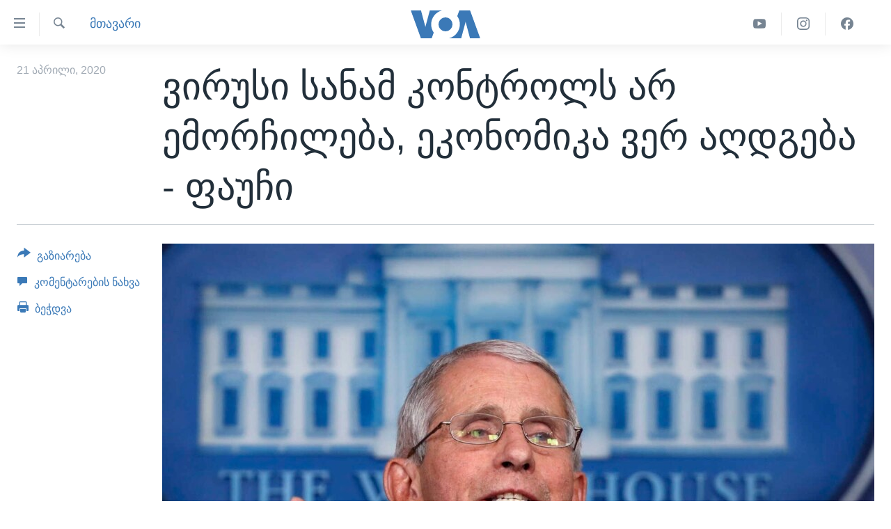

--- FILE ---
content_type: text/html; charset=utf-8
request_url: https://www.amerikiskhma.com/a/us-economy-wont-recover-until-coronavirus-controled/5383435.html
body_size: 9886
content:

<!DOCTYPE html>
<html lang="ka" dir="ltr" class="no-js">
<head>
<link href="/Content/responsive/VOA/ka-GE/VOA-ka-GE.css?&amp;av=0.0.0.0&amp;cb=306" rel="stylesheet"/>
<script src="https://tags.amerikiskhma.com/voa-pangea/prod/utag.sync.js"></script> <script type='text/javascript' src='https://www.youtube.com/iframe_api' async></script>
<script type="text/javascript">
//a general 'js' detection, must be on top level in <head>, due to CSS performance
document.documentElement.className = "js";
var cacheBuster = "306";
var appBaseUrl = "/";
var imgEnhancerBreakpoints = [0, 144, 256, 408, 650, 1023, 1597];
var isLoggingEnabled = false;
var isPreviewPage = false;
var isLivePreviewPage = false;
if (!isPreviewPage) {
window.RFE = window.RFE || {};
window.RFE.cacheEnabledByParam = window.location.href.indexOf('nocache=1') === -1;
const url = new URL(window.location.href);
const params = new URLSearchParams(url.search);
// Remove the 'nocache' parameter
params.delete('nocache');
// Update the URL without the 'nocache' parameter
url.search = params.toString();
window.history.replaceState(null, '', url.toString());
} else {
window.addEventListener('load', function() {
const links = window.document.links;
for (let i = 0; i < links.length; i++) {
links[i].href = '#';
links[i].target = '_self';
}
})
}
var pwaEnabled = false;
var swCacheDisabled;
</script>
<meta charset="utf-8" />
<title>ვირუსი სანამ კონტროლს არ ემორჩილება, ეკონომიკა ვერ აღდგება -&#160;ფაუჩი</title>
<meta name="description" content="​მთავარი&#160;ინფექციონისტი ენტონი&#160;ფაუჩი&#160;ამბობს, რომ ამერიკის შეერთებული შტატების ეკონომიკა აღდგენას მხოლოდ მას შემდეგ დაიწყებს, რაც ქვეყანაში ვირუსის კონტროლი შესაძლებელი იქნება. განცხადება&#160;ინფექციონისტმა&#160;მას შემდეგ გააკეთა, რაც ამერიკის შეერთებული შტატები აქციებმა მოიცვა. ათამდე შტატში ასობით..." />
<meta name="keywords" content="მთავარი , აშშ, ეკონომიკა, აქცია, კორონავირუსი, ენტონი ფაუჩი, კოვიდ19, ეკონომიკის გახსნა" />
<meta name="viewport" content="width=device-width, initial-scale=1.0" />
<meta http-equiv="X-UA-Compatible" content="IE=edge" />
<meta name="robots" content="max-image-preview:large"><meta property="fb:pages" content="133530100014336" />
<meta name="msvalidate.01" content="3286EE554B6F672A6F2E608C02343C0E" /><meta name="yandex-verification" content="59cf68bea3b7144e" />
<link href="https://www.amerikiskhma.com/a/us-economy-wont-recover-until-coronavirus-controled/5383435.html" rel="canonical" />
<meta name="apple-mobile-web-app-title" content="ამერიკის ხმა" />
<meta name="apple-mobile-web-app-status-bar-style" content="black" />
<meta name="apple-itunes-app" content="app-id=632618796, app-argument=//5383435.ltr" />
<meta content="ვირუსი სანამ კონტროლს არ ემორჩილება, ეკონომიკა ვერ აღდგება - ფაუჩი" property="og:title" />
<meta content="​მთავარი ინფექციონისტი ენტონი ფაუჩი ამბობს, რომ ამერიკის შეერთებული შტატების ეკონომიკა აღდგენას მხოლოდ მას შემდეგ დაიწყებს, რაც ქვეყანაში ვირუსის კონტროლი შესაძლებელი იქნება. განცხადება ინფექციონისტმა მას შემდეგ გააკეთა, რაც ამერიკის შეერთებული შტატები აქციებმა მოიცვა. ათამდე შტატში ასობით..." property="og:description" />
<meta content="article" property="og:type" />
<meta content="https://www.amerikiskhma.com/a/us-economy-wont-recover-until-coronavirus-controled/5383435.html" property="og:url" />
<meta content="Voice of America" property="og:site_name" />
<meta content="https://www.facebook.com/amerikiskhma" property="article:publisher" />
<meta content="https://gdb.voanews.com/e7edf927-0457-4fd7-aeac-8e7f5d476a60_cx3_cy2_cw96_w1200_h630.jpg" property="og:image" />
<meta content="1200" property="og:image:width" />
<meta content="630" property="og:image:height" />
<meta content="522201394826715" property="fb:app_id" />
<meta content="summary_large_image" name="twitter:card" />
<meta content="@amerikiskhma" name="twitter:site" />
<meta content="https://gdb.voanews.com/e7edf927-0457-4fd7-aeac-8e7f5d476a60_cx3_cy2_cw96_w1200_h630.jpg" name="twitter:image" />
<meta content="ვირუსი სანამ კონტროლს არ ემორჩილება, ეკონომიკა ვერ აღდგება - ფაუჩი" name="twitter:title" />
<meta content="​მთავარი ინფექციონისტი ენტონი ფაუჩი ამბობს, რომ ამერიკის შეერთებული შტატების ეკონომიკა აღდგენას მხოლოდ მას შემდეგ დაიწყებს, რაც ქვეყანაში ვირუსის კონტროლი შესაძლებელი იქნება. განცხადება ინფექციონისტმა მას შემდეგ გააკეთა, რაც ამერიკის შეერთებული შტატები აქციებმა მოიცვა. ათამდე შტატში ასობით..." name="twitter:description" />
<link rel="amphtml" href="https://www.amerikiskhma.com/amp/us-economy-wont-recover-until-coronavirus-controled/5383435.html" />
<script type="application/ld+json">{"articleSection":"მთავარი ","isAccessibleForFree":true,"headline":"ვირუსი სანამ კონტროლს არ ემორჩილება, ეკონომიკა ვერ აღდგება - ფაუჩი","inLanguage":"ka-GE","keywords":"მთავარი , აშშ, ეკონომიკა, აქცია, კორონავირუსი, ენტონი ფაუჩი, კოვიდ19, ეკონომიკის გახსნა","author":{"@type":"Person","name":"ამერიკის ხმა"},"datePublished":"2020-04-21 12:47:16Z","dateModified":"2020-04-21 15:03:17Z","publisher":{"logo":{"width":512,"height":220,"@type":"ImageObject","url":"https://www.amerikiskhma.com/Content/responsive/VOA/ka-GE/img/logo.png"},"@type":"NewsMediaOrganization","url":"https://www.amerikiskhma.com","sameAs":["https://facebook.com/amerikiskhma","https://twitter.com/amerikiskhma","https://www.youtube.com/user/voageorgian","https://www.instagram.com/amerikiskhma/"],"name":"ამერიკის ხმა ","alternateName":""},"@context":"https://schema.org","@type":"NewsArticle","mainEntityOfPage":"https://www.amerikiskhma.com/a/us-economy-wont-recover-until-coronavirus-controled/5383435.html","url":"https://www.amerikiskhma.com/a/us-economy-wont-recover-until-coronavirus-controled/5383435.html","description":"​მთავარი ინფექციონისტი ენტონი ფაუჩი ამბობს, რომ ამერიკის შეერთებული შტატების ეკონომიკა აღდგენას მხოლოდ მას შემდეგ დაიწყებს, რაც ქვეყანაში ვირუსის კონტროლი შესაძლებელი იქნება. განცხადება ინფექციონისტმა მას შემდეგ გააკეთა, რაც ამერიკის შეერთებული შტატები აქციებმა მოიცვა. ათამდე შტატში ასობით...","image":{"width":1080,"height":608,"@type":"ImageObject","url":"https://gdb.voanews.com/e7edf927-0457-4fd7-aeac-8e7f5d476a60_cx3_cy2_cw96_w1080_h608.jpg"},"name":"ვირუსი სანამ კონტროლს არ ემორჩილება, ეკონომიკა ვერ აღდგება - ფაუჩი"}</script>
<script src="/Scripts/responsive/infographics.b?v=dVbZ-Cza7s4UoO3BqYSZdbxQZVF4BOLP5EfYDs4kqEo1&amp;av=0.0.0.0&amp;cb=306"></script>
<script src="/Scripts/responsive/loader.b?v=Q26XNwrL6vJYKjqFQRDnx01Lk2pi1mRsuLEaVKMsvpA1&amp;av=0.0.0.0&amp;cb=306"></script>
<link rel="icon" type="image/svg+xml" href="/Content/responsive/VOA/img/webApp/favicon.svg" />
<link rel="alternate icon" href="/Content/responsive/VOA/img/webApp/favicon.ico" />
<link rel="apple-touch-icon" sizes="152x152" href="/Content/responsive/VOA/img/webApp/ico-152x152.png" />
<link rel="apple-touch-icon" sizes="144x144" href="/Content/responsive/VOA/img/webApp/ico-144x144.png" />
<link rel="apple-touch-icon" sizes="114x114" href="/Content/responsive/VOA/img/webApp/ico-114x114.png" />
<link rel="apple-touch-icon" sizes="72x72" href="/Content/responsive/VOA/img/webApp/ico-72x72.png" />
<link rel="apple-touch-icon-precomposed" href="/Content/responsive/VOA/img/webApp/ico-57x57.png" />
<link rel="icon" sizes="192x192" href="/Content/responsive/VOA/img/webApp/ico-192x192.png" />
<link rel="icon" sizes="128x128" href="/Content/responsive/VOA/img/webApp/ico-128x128.png" />
<meta name="msapplication-TileColor" content="#ffffff" />
<meta name="msapplication-TileImage" content="/Content/responsive/VOA/img/webApp/ico-144x144.png" />
<link rel="alternate" type="application/rss+xml" title="VOA - Top Stories [RSS]" href="/api/" />
<link rel="sitemap" type="application/rss+xml" href="/sitemap.xml" />
</head>
<body class=" nav-no-loaded cc_theme pg-article print-lay-article js-category-to-nav nojs-images ">
<script type="text/javascript" >
var analyticsData = {url:"https://www.amerikiskhma.com/a/us-economy-wont-recover-until-coronavirus-controled/5383435.html",property_id:"463",article_uid:"5383435",page_title:"ვირუსი სანამ კონტროლს არ ემორჩილება, ეკონომიკა ვერ აღდგება - ფაუჩი",page_type:"article",content_type:"article",subcontent_type:"article",last_modified:"2020-04-21 15:03:17Z",pub_datetime:"2020-04-21 12:47:16Z",pub_year:"2020",pub_month:"04",pub_day:"21",pub_hour:"12",pub_weekday:"Tuesday",section:"მთავარი ",english_section:"main-topic",byline:"",categories:"main-topic",tags:"აშშ;ეკონომიკა;აქცია;კორონავირუსი;ენტონი ფაუჩი;კოვიდ19;ეკონომიკის გახსნა",domain:"www.amerikiskhma.com",language:"Georgian",language_service:"VOA Georgian",platform:"web",copied:"no",copied_article:"",copied_title:"",runs_js:"Yes",cms_release:"8.44.0.0.306",enviro_type:"prod",slug:"us-economy-wont-recover-until-coronavirus-controled",entity:"VOA",short_language_service:"GEO",platform_short:"W",page_name:"ვირუსი სანამ კონტროლს არ ემორჩილება, ეკონომიკა ვერ აღდგება - ფაუჩი"};
</script>
<noscript><iframe src="https://www.googletagmanager.com/ns.html?id=GTM-N8MP7P" height="0" width="0" style="display:none;visibility:hidden"></iframe></noscript><script type="text/javascript" data-cookiecategory="analytics">
var gtmEventObject = Object.assign({}, analyticsData, {event: 'page_meta_ready'});window.dataLayer = window.dataLayer || [];window.dataLayer.push(gtmEventObject);
if (top.location === self.location) { //if not inside of an IFrame
var renderGtm = "true";
if (renderGtm === "true") {
(function(w,d,s,l,i){w[l]=w[l]||[];w[l].push({'gtm.start':new Date().getTime(),event:'gtm.js'});var f=d.getElementsByTagName(s)[0],j=d.createElement(s),dl=l!='dataLayer'?'&l='+l:'';j.async=true;j.src='//www.googletagmanager.com/gtm.js?id='+i+dl;f.parentNode.insertBefore(j,f);})(window,document,'script','dataLayer','GTM-N8MP7P');
}
}
</script>
<!--Analytics tag js version start-->
<script type="text/javascript" data-cookiecategory="analytics">
var utag_data = Object.assign({}, analyticsData, {});
if(typeof(TealiumTagFrom)==='function' && typeof(TealiumTagSearchKeyword)==='function') {
var utag_from=TealiumTagFrom();var utag_searchKeyword=TealiumTagSearchKeyword();
if(utag_searchKeyword!=null && utag_searchKeyword!=='' && utag_data["search_keyword"]==null) utag_data["search_keyword"]=utag_searchKeyword;if(utag_from!=null && utag_from!=='') utag_data["from"]=TealiumTagFrom();}
if(window.top!== window.self&&utag_data.page_type==="snippet"){utag_data.page_type = 'iframe';}
try{if(window.top!==window.self&&window.self.location.hostname===window.top.location.hostname){utag_data.platform = 'self-embed';utag_data.platform_short = 'se';}}catch(e){if(window.top!==window.self&&window.self.location.search.includes("platformType=self-embed")){utag_data.platform = 'cross-promo';utag_data.platform_short = 'cp';}}
(function(a,b,c,d){ a="https://tags.amerikiskhma.com/voa-pangea/prod/utag.js"; b=document;c="script";d=b.createElement(c);d.src=a;d.type="text/java"+c;d.async=true; a=b.getElementsByTagName(c)[0];a.parentNode.insertBefore(d,a); })();
</script>
<!--Analytics tag js version end-->
<!-- Analytics tag management NoScript -->
<noscript>
<img style="position: absolute; border: none;" src="https://ssc.amerikiskhma.com/b/ss/bbgprod,bbgentityvoa/1/G.4--NS/1794161048?pageName=voa%3ageo%3aw%3aarticle%3a%e1%83%95%e1%83%98%e1%83%a0%e1%83%a3%e1%83%a1%e1%83%98%20%e1%83%a1%e1%83%90%e1%83%9c%e1%83%90%e1%83%9b%20%e1%83%99%e1%83%9d%e1%83%9c%e1%83%a2%e1%83%a0%e1%83%9d%e1%83%9a%e1%83%a1%20%e1%83%90%e1%83%a0%20%e1%83%94%e1%83%9b%e1%83%9d%e1%83%a0%e1%83%a9%e1%83%98%e1%83%9a%e1%83%94%e1%83%91%e1%83%90%2c%20%e1%83%94%e1%83%99%e1%83%9d%e1%83%9c%e1%83%9d%e1%83%9b%e1%83%98%e1%83%99%e1%83%90%20%e1%83%95%e1%83%94%e1%83%a0%20%e1%83%90%e1%83%a6%e1%83%93%e1%83%92%e1%83%94%e1%83%91%e1%83%90%20-%c2%a0%e1%83%a4%e1%83%90%e1%83%a3%e1%83%a9%e1%83%98&amp;c6=%e1%83%95%e1%83%98%e1%83%a0%e1%83%a3%e1%83%a1%e1%83%98%20%e1%83%a1%e1%83%90%e1%83%9c%e1%83%90%e1%83%9b%20%e1%83%99%e1%83%9d%e1%83%9c%e1%83%a2%e1%83%a0%e1%83%9d%e1%83%9a%e1%83%a1%20%e1%83%90%e1%83%a0%20%e1%83%94%e1%83%9b%e1%83%9d%e1%83%a0%e1%83%a9%e1%83%98%e1%83%9a%e1%83%94%e1%83%91%e1%83%90%2c%20%e1%83%94%e1%83%99%e1%83%9d%e1%83%9c%e1%83%9d%e1%83%9b%e1%83%98%e1%83%99%e1%83%90%20%e1%83%95%e1%83%94%e1%83%a0%20%e1%83%90%e1%83%a6%e1%83%93%e1%83%92%e1%83%94%e1%83%91%e1%83%90%20-%c2%a0%e1%83%a4%e1%83%90%e1%83%a3%e1%83%a9%e1%83%98&amp;v36=8.44.0.0.306&amp;v6=D=c6&amp;g=https%3a%2f%2fwww.amerikiskhma.com%2fa%2fus-economy-wont-recover-until-coronavirus-controled%2f5383435.html&amp;c1=D=g&amp;v1=D=g&amp;events=event1,event52&amp;c16=voa%20georgian&amp;v16=D=c16&amp;c5=main-topic&amp;v5=D=c5&amp;ch=%e1%83%9b%e1%83%97%e1%83%90%e1%83%95%e1%83%90%e1%83%a0%e1%83%98%20&amp;c15=georgian&amp;v15=D=c15&amp;c4=article&amp;v4=D=c4&amp;c14=5383435&amp;v14=D=c14&amp;v20=no&amp;c17=web&amp;v17=D=c17&amp;mcorgid=518abc7455e462b97f000101%40adobeorg&amp;server=www.amerikiskhma.com&amp;pageType=D=c4&amp;ns=bbg&amp;v29=D=server&amp;v25=voa&amp;v30=463&amp;v105=D=User-Agent " alt="analytics" width="1" height="1" /></noscript>
<!-- End of Analytics tag management NoScript -->
<!--*** Accessibility links - For ScreenReaders only ***-->
<section>
<div class="sr-only">
<h2>ბმულები ხელმისაწვდომობისთვის</h2>
<ul>
<li><a href="#content" data-disable-smooth-scroll="1">გადადით მთავარზე</a></li>
<li><a href="#navigation" data-disable-smooth-scroll="1">გადადით მთავარ ნავიგაციაზე</a></li>
<li><a href="#txtHeaderSearch" data-disable-smooth-scroll="1">გადადით ძიებაზე</a></li>
</ul>
</div>
</section>
<div dir="ltr">
<div id="page">
<aside>
<div class="c-lightbox overlay-modal">
<div class="c-lightbox__intro">
<h2 class="c-lightbox__intro-title"></h2>
<button class="btn btn--rounded c-lightbox__btn c-lightbox__intro-next" title="შემდეგ">
<span class="ico ico--rounded ico-chevron-forward"></span>
<span class="sr-only">შემდეგ</span>
</button>
</div>
<div class="c-lightbox__nav">
<button class="btn btn--rounded c-lightbox__btn c-lightbox__btn--close" title="დახურვა">
<span class="ico ico--rounded ico-close"></span>
<span class="sr-only">დახურვა</span>
</button>
<button class="btn btn--rounded c-lightbox__btn c-lightbox__btn--prev" title="წინა">
<span class="ico ico--rounded ico-chevron-backward"></span>
<span class="sr-only">წინა</span>
</button>
<button class="btn btn--rounded c-lightbox__btn c-lightbox__btn--next" title="შემდეგ">
<span class="ico ico--rounded ico-chevron-forward"></span>
<span class="sr-only">შემდეგ</span>
</button>
</div>
<div class="c-lightbox__content-wrap">
<figure class="c-lightbox__content">
<span class="c-spinner c-spinner--lightbox">
<img src="/Content/responsive/img/player-spinner.png"
alt="გთხოვთ, დაიცადოთ"
title="გთხოვთ, დაიცადოთ" />
</span>
<div class="c-lightbox__img">
<div class="thumb">
<img src="" alt="" />
</div>
</div>
<figcaption>
<div class="c-lightbox__info c-lightbox__info--foot">
<span class="c-lightbox__counter"></span>
<span class="caption c-lightbox__caption"></span>
</div>
</figcaption>
</figure>
</div>
<div class="hidden">
<div class="content-advisory__box content-advisory__box--lightbox">
<span class="content-advisory__box-text">This image contains sensitive content which some people may find offensive or disturbing.</span>
<button class="btn btn--transparent content-advisory__box-btn m-t-md" value="text" type="button">
<span class="btn__text">
Click to reveal
</span>
</button>
</div>
</div>
</div>
<div class="print-dialogue">
<div class="container">
<h3 class="print-dialogue__title section-head">Print Options:</h3>
<div class="print-dialogue__opts">
<ul class="print-dialogue__opt-group">
<li class="form__group form__group--checkbox">
<input class="form__check " id="checkboxImages" name="checkboxImages" type="checkbox" checked="checked" />
<label for="checkboxImages" class="form__label m-t-md">Images</label>
</li>
<li class="form__group form__group--checkbox">
<input class="form__check " id="checkboxMultimedia" name="checkboxMultimedia" type="checkbox" checked="checked" />
<label for="checkboxMultimedia" class="form__label m-t-md">Multimedia</label>
</li>
</ul>
<ul class="print-dialogue__opt-group">
<li class="form__group form__group--checkbox">
<input class="form__check " id="checkboxEmbedded" name="checkboxEmbedded" type="checkbox" checked="checked" />
<label for="checkboxEmbedded" class="form__label m-t-md">Embedded Content</label>
</li>
<li class="form__group form__group--checkbox">
<input class="form__check " id="checkboxComments" name="checkboxComments" type="checkbox" />
<label for="checkboxComments" class="form__label m-t-md">Comments</label>
</li>
</ul>
</div>
<div class="print-dialogue__buttons">
<button class="btn btn--secondary close-button" type="button" title="გაუქმება">
<span class="btn__text ">გაუქმება</span>
</button>
<button class="btn btn-cust-print m-l-sm" type="button" title="ბეჭდვა">
<span class="btn__text ">ბეჭდვა</span>
</button>
</div>
</div>
</div>
<div class="ctc-message pos-fix">
<div class="ctc-message__inner">Link has been copied to clipboard</div>
</div>
</aside>
<div class="hdr-20 hdr-20--big">
<div class="hdr-20__inner">
<div class="hdr-20__max pos-rel">
<div class="hdr-20__side hdr-20__side--primary d-flex">
<label data-for="main-menu-ctrl" data-switcher-trigger="true" data-switch-target="main-menu-ctrl" class="burger hdr-trigger pos-rel trans-trigger" data-trans-evt="click" data-trans-id="menu">
<span class="ico ico-close hdr-trigger__ico hdr-trigger__ico--close burger__ico burger__ico--close"></span>
<span class="ico ico-menu hdr-trigger__ico hdr-trigger__ico--open burger__ico burger__ico--open"></span>
</label>
<div class="menu-pnl pos-fix trans-target" data-switch-target="main-menu-ctrl" data-trans-id="menu">
<div class="menu-pnl__inner">
<nav class="main-nav menu-pnl__item menu-pnl__item--first">
<ul class="main-nav__list accordeon" data-analytics-tales="false" data-promo-name="link" data-location-name="nav,secnav">
<li class="main-nav__item">
<a class="main-nav__item-name main-nav__item-name--link" href="http://m.amerikiskhma.com/" title="მთავარი" >მთავარი</a>
</li>
<li class="main-nav__item">
<a class="main-nav__item-name main-nav__item-name--link" href="/z/1841" title="ახალი ამბები" data-item-name="news" >ახალი ამბები</a>
</li>
<li class="main-nav__item">
<a class="main-nav__item-name main-nav__item-name--link" href="/z/1849" title="საქართველო" data-item-name="georgia" >საქართველო</a>
</li>
<li class="main-nav__item">
<a class="main-nav__item-name main-nav__item-name--link" href="/z/1856" title="აშშ" data-item-name="usa" >აშშ</a>
</li>
<li class="main-nav__item">
<a class="main-nav__item-name main-nav__item-name--link" href="/z/7984" title="აშშ-ის არჩევნები 2024" data-item-name="us-elections" >აშშ-ის არჩევნები 2024</a>
</li>
<li class="main-nav__item">
<a class="main-nav__item-name main-nav__item-name--link" href="/z/1857" title="მსოფლიო" data-item-name="res-of-the-world" >მსოფლიო</a>
</li>
<li class="main-nav__item">
<a class="main-nav__item-name main-nav__item-name--link" href="/z/2957" title="ვიდეოები" data-item-name="video-reports" >ვიდეოები</a>
</li>
<li class="main-nav__item accordeon__item" data-switch-target="menu-item-1606">
<label class="main-nav__item-name main-nav__item-name--label accordeon__control-label" data-switcher-trigger="true" data-for="menu-item-1606">
გადაცემები
<span class="ico ico-chevron-down main-nav__chev"></span>
</label>
<div class="main-nav__sub-list">
<a class="main-nav__item-name main-nav__item-name--link main-nav__item-name--sub" href="/z/2389" title="ვაშინგტონი დღეს" data-item-name="washington-today" >ვაშინგტონი დღეს</a>
<a class="main-nav__item-name main-nav__item-name--link main-nav__item-name--sub" href="/z/5930" title="ხედვა ვაშინგტონიდან" data-item-name="view-from-washington" >ხედვა ვაშინგტონიდან</a>
<a class="main-nav__item-name main-nav__item-name--link main-nav__item-name--sub" href="/z/5905" title="სტუდია ვაშინგტონი" data-item-name="studio-washington-georgian" >სტუდია ვაშინგტონი</a>
</div>
</li>
<li class="main-nav__item accordeon__item" data-switch-target="menu-item-1607">
<label class="main-nav__item-name main-nav__item-name--label accordeon__control-label" data-switcher-trigger="true" data-for="menu-item-1607">
სხვა სიახლეები
<span class="ico ico-chevron-down main-nav__chev"></span>
</label>
<div class="main-nav__sub-list">
<a class="main-nav__item-name main-nav__item-name--link main-nav__item-name--sub" href="/z/4501" title="პოლიტიკა" data-item-name="politics" >პოლიტიკა</a>
<a class="main-nav__item-name main-nav__item-name--link main-nav__item-name--sub" href="/z/1845" title="ეკონომიკა" data-item-name="economy-business" >ეკონომიკა</a>
<a class="main-nav__item-name main-nav__item-name--link main-nav__item-name--sub" href="/z/1850" title="ჯანმრთელობა" data-item-name="health" >ჯანმრთელობა</a>
<a class="main-nav__item-name main-nav__item-name--link main-nav__item-name--sub" href="/z/1855" title="მეცნიერება" data-item-name="science-technology" >მეცნიერება</a>
<a class="main-nav__item-name main-nav__item-name--link main-nav__item-name--sub" href="/z/2378" title="ინტერვიუ" data-item-name="interview" >ინტერვიუ</a>
<a class="main-nav__item-name main-nav__item-name--link main-nav__item-name--sub" href="/z/1843" title="კულტურა" data-item-name="culture" >კულტურა</a>
<a class="main-nav__item-name main-nav__item-name--link main-nav__item-name--sub" href="/z/4505" title="გალილეო" data-item-name="galileo" >გალილეო</a>
<a class="main-nav__item-name main-nav__item-name--link main-nav__item-name--sub" href="/z/7996" title="დეზინფორმაცია" data-item-name="disinfo" >დეზინფორმაცია</a>
</div>
</li>
<li class="main-nav__item">
<a class="main-nav__item-name main-nav__item-name--link" href="/p/8541.html" title="რუსეთის შეჭრა უკრაინაში" data-item-name="war-in-ukraine" >რუსეთის შეჭრა უკრაინაში</a>
</li>
</ul>
</nav>
<div class="menu-pnl__item">
<a href="https://learningenglish.voanews.com/" class="menu-pnl__item-link" alt="Learning English">Learning English</a>
</div>
<div class="menu-pnl__item menu-pnl__item--social">
<h5 class="menu-pnl__sub-head">თვალი გვადევნეთ</h5>
<a href="https://facebook.com/amerikiskhma" title="გვადევნეთ თვალი ფეისბუქზე" data-analytics-text="follow_on_facebook" class="btn btn--rounded btn--social-inverted menu-pnl__btn js-social-btn btn-facebook" target="_blank" rel="noopener">
<span class="ico ico-facebook-alt ico--rounded"></span>
</a>
<a href="https://twitter.com/amerikiskhma" title="გვადევნეთ თვალი ტვიტერზე" data-analytics-text="follow_on_twitter" class="btn btn--rounded btn--social-inverted menu-pnl__btn js-social-btn btn-twitter" target="_blank" rel="noopener">
<span class="ico ico-twitter ico--rounded"></span>
</a>
<a href="https://www.youtube.com/user/voageorgian" title="გვადევნეთ თვალი იუტუბზე" data-analytics-text="follow_on_youtube" class="btn btn--rounded btn--social-inverted menu-pnl__btn js-social-btn btn-youtube" target="_blank" rel="noopener">
<span class="ico ico-youtube ico--rounded"></span>
</a>
<a href="https://www.instagram.com/amerikiskhma/" title="Follow us on Instagram" data-analytics-text="follow_on_instagram" class="btn btn--rounded btn--social-inverted menu-pnl__btn js-social-btn btn-instagram" target="_blank" rel="noopener">
<span class="ico ico-instagram ico--rounded"></span>
</a>
</div>
<div class="menu-pnl__item">
<a href="/navigation/allsites" class="menu-pnl__item-link">
<span class="ico ico-languages "></span>
ენები
</a>
</div>
</div>
</div>
<label data-for="top-search-ctrl" data-switcher-trigger="true" data-switch-target="top-search-ctrl" class="top-srch-trigger hdr-trigger">
<span class="ico ico-close hdr-trigger__ico hdr-trigger__ico--close top-srch-trigger__ico top-srch-trigger__ico--close"></span>
<span class="ico ico-search hdr-trigger__ico hdr-trigger__ico--open top-srch-trigger__ico top-srch-trigger__ico--open"></span>
</label>
<div class="srch-top srch-top--in-header" data-switch-target="top-search-ctrl">
<div class="container">
<form action="/s" class="srch-top__form srch-top__form--in-header" id="form-topSearchHeader" method="get" role="search"><label for="txtHeaderSearch" class="sr-only">ძიება</label>
<input type="text" id="txtHeaderSearch" name="k" placeholder="საძიებელი სიტყვა " accesskey="s" value="" class="srch-top__input analyticstag-event" onkeydown="if (event.keyCode === 13) { FireAnalyticsTagEventOnSearch('search', $dom.get('#txtHeaderSearch')[0].value) }" />
<button title="ძიება" type="submit" class="btn btn--top-srch analyticstag-event" onclick="FireAnalyticsTagEventOnSearch('search', $dom.get('#txtHeaderSearch')[0].value) ">
<span class="ico ico-search"></span>
</button></form>
</div>
</div>
<a href="/" class="main-logo-link">
<img src="/Content/responsive/VOA/ka-GE/img/logo-compact.svg" class="main-logo main-logo--comp" alt="site logo">
<img src="/Content/responsive/VOA/ka-GE/img/logo.svg" class="main-logo main-logo--big" alt="site logo">
</a>
</div>
<div class="hdr-20__side hdr-20__side--secondary d-flex">
<a href="https://www.facebook.com/amerikiskhma" title="Facebook" class="hdr-20__secondary-item" data-item-name="custom1">
<span class="ico-custom ico-custom--1 hdr-20__secondary-icon"></span>
</a>
<a href="https://www.instagram.com/amerikiskhma/" title="Instagram" class="hdr-20__secondary-item" data-item-name="custom3">
<span class="ico-custom ico-custom--3 hdr-20__secondary-icon"></span>
</a>
<a href="https://www.youtube.com/user/voageorgian" title="YouTube" class="hdr-20__secondary-item" data-item-name="custom2">
<span class="ico-custom ico-custom--2 hdr-20__secondary-icon"></span>
</a>
<a href="/s" title="ძიება" class="hdr-20__secondary-item hdr-20__secondary-item--search" data-item-name="search">
<span class="ico ico-search hdr-20__secondary-icon hdr-20__secondary-icon--search"></span>
</a>
<div class="srch-bottom">
<form action="/s" class="srch-bottom__form d-flex" id="form-bottomSearch" method="get" role="search"><label for="txtSearch" class="sr-only">ძიება</label>
<input type="search" id="txtSearch" name="k" placeholder="საძიებელი სიტყვა " accesskey="s" value="" class="srch-bottom__input analyticstag-event" onkeydown="if (event.keyCode === 13) { FireAnalyticsTagEventOnSearch('search', $dom.get('#txtSearch')[0].value) }" />
<button title="ძიება" type="submit" class="btn btn--bottom-srch analyticstag-event" onclick="FireAnalyticsTagEventOnSearch('search', $dom.get('#txtSearch')[0].value) ">
<span class="ico ico-search"></span>
</button></form>
</div>
</div>
<img src="/Content/responsive/VOA/ka-GE/img/logo-print.gif" class="logo-print" alt="site logo">
<img src="/Content/responsive/VOA/ka-GE/img/logo-print_color.png" class="logo-print logo-print--color" alt="site logo">
</div>
</div>
</div>
<script>
if (document.body.className.indexOf('pg-home') > -1) {
var nav2In = document.querySelector('.hdr-20__inner');
var nav2Sec = document.querySelector('.hdr-20__side--secondary');
var secStyle = window.getComputedStyle(nav2Sec);
if (nav2In && window.pageYOffset < 150 && secStyle['position'] !== 'fixed') {
nav2In.classList.add('hdr-20__inner--big')
}
}
</script>
<div class="c-hlights c-hlights--breaking c-hlights--no-item" data-hlight-display="mobile,desktop">
<div class="c-hlights__wrap container p-0">
<div class="c-hlights__nav">
<a role="button" href="#" title="წინა">
<span class="ico ico-chevron-backward m-0"></span>
<span class="sr-only">წინა</span>
</a>
<a role="button" href="#" title="შემდეგ">
<span class="ico ico-chevron-forward m-0"></span>
<span class="sr-only">შემდეგ</span>
</a>
</div>
<span class="c-hlights__label">
<span class="">Breaking News</span>
<span class="switcher-trigger">
<label data-for="more-less-1" data-switcher-trigger="true" class="switcher-trigger__label switcher-trigger__label--more p-b-0" title="დანარჩენი სიახლეები">
<span class="ico ico-chevron-down"></span>
</label>
<label data-for="more-less-1" data-switcher-trigger="true" class="switcher-trigger__label switcher-trigger__label--less p-b-0" title="Show less">
<span class="ico ico-chevron-up"></span>
</label>
</span>
</span>
<ul class="c-hlights__items switcher-target" data-switch-target="more-less-1">
</ul>
</div>
</div> <div id="content">
<main class="container">
<div class="hdr-container">
<div class="row">
<div class="col-category col-xs-12 col-md-2 pull-left"> <div class="category js-category">
<a class="" href="/z/5261">მთავარი </a> </div>
</div><div class="col-title col-xs-12 col-md-10 pull-right"> <h1 class="title pg-title">
ვირუსი სანამ კონტროლს არ ემორჩილება, ეკონომიკა ვერ აღდგება -&#160;ფაუჩი
</h1>
</div><div class="col-publishing-details col-xs-12 col-sm-12 col-md-2 pull-left"> <div class="publishing-details ">
<div class="published">
<span class="date" >
<time pubdate="pubdate" datetime="2020-04-21T16:47:16+04:00">
21 აპრილი, 2020
</time>
</span>
</div>
</div>
</div><div class="col-lg-12 separator"> <div class="separator">
<hr class="title-line" />
</div>
</div><div class="col-multimedia col-xs-12 col-md-10 pull-right"> <div class="cover-media">
<figure class="media-image js-media-expand">
<div class="img-wrap">
<div class="thumb thumb16_9">
<img src="https://gdb.voanews.com/e7edf927-0457-4fd7-aeac-8e7f5d476a60_cx3_cy2_cw96_w250_r1_s.jpg" alt="" />
</div>
</div>
</figure>
</div>
</div><div class="col-xs-12 col-md-2 pull-left article-share pos-rel"> <div class="share--box">
<div class="sticky-share-container" style="display:none">
<div class="container">
<a href="https://www.amerikiskhma.com" id="logo-sticky-share">&nbsp;</a>
<div class="pg-title pg-title--sticky-share">
ვირუსი სანამ კონტროლს არ ემორჩილება, ეკონომიკა ვერ აღდგება -&#160;ფაუჩი
</div>
<div class="sticked-nav-actions">
<!--This part is for sticky navigation display-->
<p class="buttons link-content-sharing p-0 ">
<button class="btn btn--link btn-content-sharing p-t-0 " id="btnContentSharing" value="text" role="Button" type="" title="გაზიარების მეტი ფუნქცია">
<span class="ico ico-share ico--l"></span>
<span class="btn__text ">
გაზიარება
</span>
</button>
</p>
<aside class="content-sharing js-content-sharing js-content-sharing--apply-sticky content-sharing--sticky"
role="complementary"
data-share-url="https://www.amerikiskhma.com/a/us-economy-wont-recover-until-coronavirus-controled/5383435.html" data-share-title="ვირუსი სანამ კონტროლს არ ემორჩილება, ეკონომიკა ვერ აღდგება -&#160;ფაუჩი" data-share-text="">
<div class="content-sharing__popover">
<h6 class="content-sharing__title">გაზიარება</h6>
<button href="#close" id="btnCloseSharing" class="btn btn--text-like content-sharing__close-btn">
<span class="ico ico-close ico--l"></span>
</button>
<ul class="content-sharing__list">
<li class="content-sharing__item">
<div class="ctc ">
<input type="text" class="ctc__input" readonly="readonly">
<a href="" js-href="https://www.amerikiskhma.com/a/us-economy-wont-recover-until-coronavirus-controled/5383435.html" class="content-sharing__link ctc__button">
<span class="ico ico-copy-link ico--rounded ico--s"></span>
<span class="content-sharing__link-text">Copy link</span>
</a>
</div>
</li>
<li class="content-sharing__item">
<a href="https://facebook.com/sharer.php?u=https%3a%2f%2fwww.amerikiskhma.com%2fa%2fus-economy-wont-recover-until-coronavirus-controled%2f5383435.html"
data-analytics-text="share_on_facebook"
title="Facebook" target="_blank"
class="content-sharing__link js-social-btn">
<span class="ico ico-facebook ico--rounded ico--s"></span>
<span class="content-sharing__link-text">Facebook</span>
</a>
</li>
<li class="content-sharing__item">
<a href="https://twitter.com/share?url=https%3a%2f%2fwww.amerikiskhma.com%2fa%2fus-economy-wont-recover-until-coronavirus-controled%2f5383435.html&amp;text=%e1%83%95%e1%83%98%e1%83%a0%e1%83%a3%e1%83%a1%e1%83%98+%e1%83%a1%e1%83%90%e1%83%9c%e1%83%90%e1%83%9b+%e1%83%99%e1%83%9d%e1%83%9c%e1%83%a2%e1%83%a0%e1%83%9d%e1%83%9a%e1%83%a1+%e1%83%90%e1%83%a0+%e1%83%94%e1%83%9b%e1%83%9d%e1%83%a0%e1%83%a9%e1%83%98%e1%83%9a%e1%83%94%e1%83%91%e1%83%90%2c+%e1%83%94%e1%83%99%e1%83%9d%e1%83%9c%e1%83%9d%e1%83%9b%e1%83%98%e1%83%99%e1%83%90+%e1%83%95%e1%83%94%e1%83%a0+%e1%83%90%e1%83%a6%e1%83%93%e1%83%92%e1%83%94%e1%83%91%e1%83%90+-%c2%a0%e1%83%a4%e1%83%90%e1%83%a3%e1%83%a9%e1%83%98"
data-analytics-text="share_on_twitter"
title="Twitter" target="_blank"
class="content-sharing__link js-social-btn">
<span class="ico ico-twitter ico--rounded ico--s"></span>
<span class="content-sharing__link-text">Twitter</span>
</a>
</li>
<li class="content-sharing__item">
<a href="mailto:?body=https%3a%2f%2fwww.amerikiskhma.com%2fa%2fus-economy-wont-recover-until-coronavirus-controled%2f5383435.html&amp;subject=ვირუსი სანამ კონტროლს არ ემორჩილება, ეკონომიკა ვერ აღდგება -&#160;ფაუჩი"
title="Email"
class="content-sharing__link ">
<span class="ico ico-email ico--rounded ico--s"></span>
<span class="content-sharing__link-text">Email</span>
</a>
</li>
</ul>
</div>
</aside>
</div>
</div>
</div>
<div class="links">
<p class="buttons link-content-sharing p-0 ">
<button class="btn btn--link btn-content-sharing p-t-0 " id="btnContentSharing" value="text" role="Button" type="" title="გაზიარების მეტი ფუნქცია">
<span class="ico ico-share ico--l"></span>
<span class="btn__text ">
გაზიარება
</span>
</button>
</p>
<aside class="content-sharing js-content-sharing " role="complementary"
data-share-url="https://www.amerikiskhma.com/a/us-economy-wont-recover-until-coronavirus-controled/5383435.html" data-share-title="ვირუსი სანამ კონტროლს არ ემორჩილება, ეკონომიკა ვერ აღდგება -&#160;ფაუჩი" data-share-text="">
<div class="content-sharing__popover">
<h6 class="content-sharing__title">გაზიარება</h6>
<button href="#close" id="btnCloseSharing" class="btn btn--text-like content-sharing__close-btn">
<span class="ico ico-close ico--l"></span>
</button>
<ul class="content-sharing__list">
<li class="content-sharing__item">
<div class="ctc ">
<input type="text" class="ctc__input" readonly="readonly">
<a href="" js-href="https://www.amerikiskhma.com/a/us-economy-wont-recover-until-coronavirus-controled/5383435.html" class="content-sharing__link ctc__button">
<span class="ico ico-copy-link ico--rounded ico--l"></span>
<span class="content-sharing__link-text">Copy link</span>
</a>
</div>
</li>
<li class="content-sharing__item">
<a href="https://facebook.com/sharer.php?u=https%3a%2f%2fwww.amerikiskhma.com%2fa%2fus-economy-wont-recover-until-coronavirus-controled%2f5383435.html"
data-analytics-text="share_on_facebook"
title="Facebook" target="_blank"
class="content-sharing__link js-social-btn">
<span class="ico ico-facebook ico--rounded ico--l"></span>
<span class="content-sharing__link-text">Facebook</span>
</a>
</li>
<li class="content-sharing__item">
<a href="https://twitter.com/share?url=https%3a%2f%2fwww.amerikiskhma.com%2fa%2fus-economy-wont-recover-until-coronavirus-controled%2f5383435.html&amp;text=%e1%83%95%e1%83%98%e1%83%a0%e1%83%a3%e1%83%a1%e1%83%98+%e1%83%a1%e1%83%90%e1%83%9c%e1%83%90%e1%83%9b+%e1%83%99%e1%83%9d%e1%83%9c%e1%83%a2%e1%83%a0%e1%83%9d%e1%83%9a%e1%83%a1+%e1%83%90%e1%83%a0+%e1%83%94%e1%83%9b%e1%83%9d%e1%83%a0%e1%83%a9%e1%83%98%e1%83%9a%e1%83%94%e1%83%91%e1%83%90%2c+%e1%83%94%e1%83%99%e1%83%9d%e1%83%9c%e1%83%9d%e1%83%9b%e1%83%98%e1%83%99%e1%83%90+%e1%83%95%e1%83%94%e1%83%a0+%e1%83%90%e1%83%a6%e1%83%93%e1%83%92%e1%83%94%e1%83%91%e1%83%90+-%c2%a0%e1%83%a4%e1%83%90%e1%83%a3%e1%83%a9%e1%83%98"
data-analytics-text="share_on_twitter"
title="Twitter" target="_blank"
class="content-sharing__link js-social-btn">
<span class="ico ico-twitter ico--rounded ico--l"></span>
<span class="content-sharing__link-text">Twitter</span>
</a>
</li>
<li class="content-sharing__item">
<a href="mailto:?body=https%3a%2f%2fwww.amerikiskhma.com%2fa%2fus-economy-wont-recover-until-coronavirus-controled%2f5383435.html&amp;subject=ვირუსი სანამ კონტროლს არ ემორჩილება, ეკონომიკა ვერ აღდგება -&#160;ფაუჩი"
title="Email"
class="content-sharing__link ">
<span class="ico ico-email ico--rounded ico--l"></span>
<span class="content-sharing__link-text">Email</span>
</a>
</li>
</ul>
</div>
</aside>
<p class="buttons link-comments p-0">
<a href="#comments" class="btn btn--link p-t-0">
<span class="ico ico-comment"></span><span class="btn__text">
კომენტარების ნახვა
</span>
</a>
</p>
<p class="link-print visible-md visible-lg buttons p-0">
<button class="btn btn--link btn-print p-t-0" onclick="if (typeof FireAnalyticsTagEvent === 'function') {FireAnalyticsTagEvent({ on_page_event: 'print_story' });}return false" title="ბეჭდვა">
<span class="ico ico-print"></span>
<span class="btn__text">ბეჭდვა</span>
</button>
</p>
</div>
</div>
</div>
</div>
</div>
<div class="body-container">
<div class="row">
<div class="col-xs-12 col-sm-12 col-md-10 col-lg-10 pull-right">
<div class="row">
<div class="col-xs-12 col-sm-12 col-md-8 col-lg-8 pull-left bottom-offset content-offset">
<div id="article-content" class="content-floated-wrap fb-quotable">
<div class="wsw">
<p>​მთავარი ინფექციონისტი ენტონი ფაუჩი ამბობს, რომ ამერიკის შეერთებული შტატების ეკონომიკა აღდგენას მხოლოდ მას შემდეგ დაიწყებს, რაც ქვეყანაში ვირუსის კონტროლი შესაძლებელი იქნება. განცხადება ინფექციონისტმა მას შემდეგ გააკეთა, რაც ამერიკის შეერთებული შტატები აქციებმა მოიცვა. ათამდე შტატში ასობით აქციის მონაწილემ ენტონი ფაუჩის გადადგომა და ეკონომიკის გახსნა მოითხოვა. </p><div data-owner-ct="Article" data-inline="False">
<div class="media-block also-read" >
<a href="/a/more-u-s-protests-call-for-lifting-coronavirus-restrictions-as-governors-push-back/5379775.html" target="_self" title="ამერიკელები კორონავირუსის გამო დაწესებული აკრძალვების შემსუბუქებას ითხოვენ" class="img-wrap img-wrap--size-3 also-read__img">
<span class="thumb thumb16_9">
<noscript class="nojs-img">
<img src="https://gdb.voanews.com/a1fe3608-9188-436a-95fd-d57ff43aa5eb_w100_r1.jpg" alt="">
</noscript>
<img data-src="https://gdb.voanews.com/a1fe3608-9188-436a-95fd-d57ff43aa5eb_w100_r1.jpg" alt="" />
</span>
</a>
<div class="media-block__content also-read__body also-read__body--h">
<a href="/a/more-u-s-protests-call-for-lifting-coronavirus-restrictions-as-governors-push-back/5379775.html" target="_self" title="ამერიკელები კორონავირუსის გამო დაწესებული აკრძალვების შემსუბუქებას ითხოვენ">
<span class="also-read__text--label">
ასევე ნახეთ:
</span>
<h4 class="media-block__title media-block__title--size-3 also-read__text p-0">
ამერიკელები კორონავირუსის გამო დაწესებული აკრძალვების შემსუბუქებას ითხოვენ
</h4>
</a>
</div>
</div>
</div>
<p>აშშ-ის მთავარი ინფქციონისტი მოუწოდებს აქციის მონაწილეებს დაემორჩილონ სოციალური დისტანცირების წესებს და არ დაარღვიონ კანონი, რათა პანდემიასთან ბრძოლა იყოს ეფექტური. </p>
<p>ამერიკის ეკონომიკის გახსნას 1 მაისიდან გეგმავს პრეზიდენტი ტრამპი. ამერიკის შეერთებული შტატების პრეზიდენტმა 3 პუნქტიანი გეგმა მოქალაქეებს უკვე გააცნო. რომელი შტატი როდის დაიწყებს 3 პუნქტიანი გეგმის შესრულებას ამას გუბერნატორები გადაყწვეტენ. </p>
<p>ენტონი ფაუჩი კი ფიქრობს, რომ ნაჩქარევი გადაწყვეტილებები არ უნდა იყოს მიღებული, მეტიც ABC-სთან საუბრის დროს ამერიკის დაავადებათა კონტროლის ცენტრის დირექტორი ამბობს, რომ თუ აქციები გაგრძელდება და წესები დაირღვევა, ეკონომიკის აღდგენის პროცესი გადაიწევს და დროული ეფექტი ვერ ექნება. </p>
<p>&quot;თუ ვირუსის კონტროლს ვერ შევძლებთ, ნამდვილი ეკონომიკური მაჩვენებლების გამოსწორება ვერ მოხერხდება,&quot;- ამბობს ფაუჩი. მეტიც ამერიკის მთავარი ინფექციონისტი ფიქრობს, რომ პრეზიდენტ ტრამპის გადაწყვეტილებამ ქვეყნის ეკონომიკის გახსნის შესახებ შესაძლოა უკუჩვენება გამოიღოს. </p><div data-owner-ct="Article" data-inline="False">
<div class="media-block also-read" >
<a href="/a/trump-immigration-suspension/5383122.html" target="_self" title="ტრამპი აცხადებს, რომ ამერიკაში იმიგრაციას დროებით შეაჩერებს" class="img-wrap img-wrap--size-3 also-read__img">
<span class="thumb thumb16_9">
<noscript class="nojs-img">
<img src="https://gdb.voanews.com/6bf6e270-44ef-45b6-ae11-c72b1b9944ac_w100_r1.jpg" alt="პრეზიდენტი დონალდ ტრამპი">
</noscript>
<img data-src="https://gdb.voanews.com/6bf6e270-44ef-45b6-ae11-c72b1b9944ac_w100_r1.jpg" alt="პრეზიდენტი დონალდ ტრამპი" />
</span>
</a>
<div class="media-block__content also-read__body also-read__body--h">
<a href="/a/trump-immigration-suspension/5383122.html" target="_self" title="ტრამპი აცხადებს, რომ ამერიკაში იმიგრაციას დროებით შეაჩერებს">
<span class="also-read__text--label">
ასევე ნახეთ:
</span>
<h4 class="media-block__title media-block__title--size-3 also-read__text p-0">
ტრამპი აცხადებს, რომ ამერიკაში იმიგრაციას დროებით შეაჩერებს
</h4>
</a>
</div>
</div>
</div>
<p> </p>
</div>
<div id="comments" class="comments-parent">
<div class="row">
<div class="col-xs-12">
<div class="comments comments--fb">
<h3 class="section-head">Facebook Forum</h3>
<div class="comments-form comments-facebook">
<div class="fb-comments" data-href="https://www.amerikiskhma.com/a/us-economy-wont-recover-until-coronavirus-controled/5383435.html" data-numposts="2" data-mobile="true"></div>
</div>
</div>
</div>
</div>
</div>
</div>
</div>
</div>
</div>
</div>
</div>
</main>
</div>
<footer role="contentinfo">
<div id="foot" class="foot">
<div class="container">
<div class="foot-nav collapsed" id="foot-nav">
<div class="menu">
<ul class="items">
<li class="socials block-socials">
<span class="handler" id="socials-handler">
თვალი გვადევნეთ
</span>
<div class="inner">
<ul class="subitems follow">
<li>
<a href="https://facebook.com/amerikiskhma" title="გვადევნეთ თვალი ფეისბუქზე" data-analytics-text="follow_on_facebook" class="btn btn--rounded js-social-btn btn-facebook" target="_blank" rel="noopener">
<span class="ico ico-facebook-alt ico--rounded"></span>
</a>
</li>
<li>
<a href="https://twitter.com/amerikiskhma" title="გვადევნეთ თვალი ტვიტერზე" data-analytics-text="follow_on_twitter" class="btn btn--rounded js-social-btn btn-twitter" target="_blank" rel="noopener">
<span class="ico ico-twitter ico--rounded"></span>
</a>
</li>
<li>
<a href="https://www.youtube.com/user/voageorgian" title="გვადევნეთ თვალი იუტუბზე" data-analytics-text="follow_on_youtube" class="btn btn--rounded js-social-btn btn-youtube" target="_blank" rel="noopener">
<span class="ico ico-youtube ico--rounded"></span>
</a>
</li>
<li>
<a href="https://www.instagram.com/amerikiskhma/" title="Follow us on Instagram" data-analytics-text="follow_on_instagram" class="btn btn--rounded js-social-btn btn-instagram" target="_blank" rel="noopener">
<span class="ico ico-instagram ico--rounded"></span>
</a>
</li>
<li>
<a href="/rssfeeds" title="RSS" data-analytics-text="follow_on_rss" class="btn btn--rounded js-social-btn btn-rss" >
<span class="ico ico-rss ico--rounded"></span>
</a>
</li>
<li>
<a href="/subscribe.html" title="Subscribe" data-analytics-text="follow_on_subscribe" class="btn btn--rounded js-social-btn btn-email" >
<span class="ico ico-email ico--rounded"></span>
</a>
</li>
</ul>
</div>
</li>
<li class="block-primary collapsed collapsible item">
<span class="handler">
ჩვენ შესახებ
<span title="close tab" class="ico ico-chevron-up"></span>
<span title="open tab" class="ico ico-chevron-down"></span>
<span title="add" class="ico ico-plus"></span>
<span title="remove" class="ico ico-minus"></span>
</span>
<div class="inner">
<ul class="subitems">
<li class="subitem">
<a class="handler" href="/p/3971.html" title="ჩვენ შესახებ" >ჩვენ შესახებ</a>
</li>
<li class="subitem">
<a class="handler" href="/p/3815.html" title="მოგვწერეთ" >მოგვწერეთ</a>
</li>
<li class="subitem">
<a class="handler" href="https://www.voanews.com/p/5338.html" title="კონფიდენციალურობა" >კონფიდენციალურობა</a>
</li>
<li class="subitem">
<a class="handler" href="https://www.voanews.com/section-508" title="წვდომა" target="_blank" rel="noopener">წვდომა</a>
</li>
</ul>
</div>
</li>
<li class="block-primary collapsed collapsible item">
<span class="handler">
პროგრამები
<span title="close tab" class="ico ico-chevron-up"></span>
<span title="open tab" class="ico ico-chevron-down"></span>
<span title="add" class="ico ico-plus"></span>
<span title="remove" class="ico ico-minus"></span>
</span>
<div class="inner">
<ul class="subitems">
<li class="subitem">
<a class="handler" href="/z/5930" title="ხედვა ვაშინგტონიდან" >ხედვა ვაშინგტონიდან</a>
</li>
<li class="subitem">
<a class="handler" href="/z/2389" title="ვაშინგტონი დღეს" >ვაშინგტონი დღეს</a>
</li>
<li class="subitem">
<a class="handler" href="https://editorials.voa.gov/z/6207" title="აშშ-ის მთავრობის პოზიცია" >აშშ-ის მთავრობის პოზიცია</a>
</li>
</ul>
</div>
</li>
</ul>
</div>
</div>
<div class="foot__item foot__item--copyrights">
<p class="copyright"></p>
</div>
</div>
</div>
</footer> </div>
</div>
<script defer src="/Scripts/responsive/serviceWorkerInstall.js?cb=306"></script>
<script type="text/javascript">
// opera mini - disable ico font
if (navigator.userAgent.match(/Opera Mini/i)) {
document.getElementsByTagName("body")[0].className += " can-not-ff";
}
// mobile browsers test
if (typeof RFE !== 'undefined' && RFE.isMobile) {
if (RFE.isMobile.any()) {
document.getElementsByTagName("body")[0].className += " is-mobile";
}
else {
document.getElementsByTagName("body")[0].className += " is-not-mobile";
}
}
</script>
<script src="/conf.js?x=306" type="text/javascript"></script>
<div class="responsive-indicator">
<div class="visible-xs-block">XS</div>
<div class="visible-sm-block">SM</div>
<div class="visible-md-block">MD</div>
<div class="visible-lg-block">LG</div>
</div>
<script type="text/javascript">
var bar_data = {
"apiId": "5383435",
"apiType": "1",
"isEmbedded": "0",
"culture": "ka-GE",
"cookieName": "cmsLoggedIn",
"cookieDomain": "www.amerikiskhma.com"
};
</script>
<div id="scriptLoaderTarget" style="display:none;contain:strict;"></div>
</body>
</html>